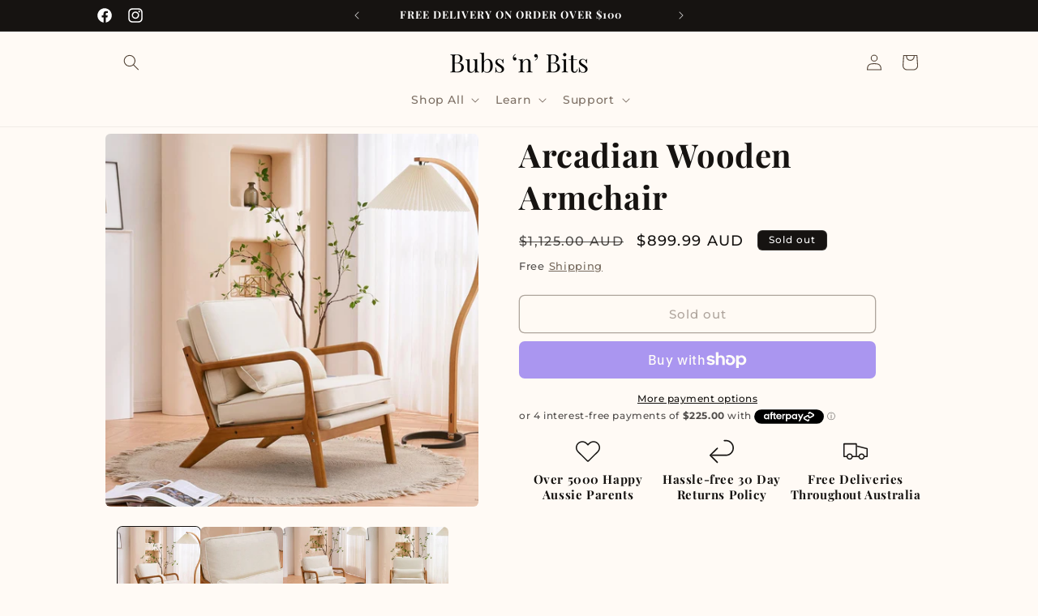

--- FILE ---
content_type: text/html; charset=utf-8
request_url: https://app.abconvert.io/api/shipping/config
body_size: -341
content:
{"country":"US","expirationTime":1769021285406,"customScript":null}

--- FILE ---
content_type: text/html
request_url: https://placement-api.afterpay.com/?mpid=bubsnbits.myshopify.com&placementid=null&pageType=null&zoid=9.0.85
body_size: 681
content:

  <!DOCTYPE html>
  <html>
  <head>
      <link rel='icon' href='data:,' />
      <meta http-equiv="Content-Security-Policy"
          content="base-uri 'self'; default-src 'self'; font-src 'self'; style-src 'self'; script-src 'self' https://cdn.jsdelivr.net/npm/zoid@9.0.85/dist/zoid.min.js; img-src 'self'; connect-src 'self'; frame-src 'self'">
      <title></title>
      <link rel="preload" href="/index.js" as="script" />
      <link rel="preload" href="https://cdn.jsdelivr.net/npm/zoid@9.0.85/dist/zoid.min.js" integrity="sha384-67MznxkYtbE8teNrhdkvnzQBmeiErnMskO7eD8QwolLpdUliTdivKWx0ANHgw+w8" as="script" crossorigin="anonymous" />
      <div id="__AP_DATA__" hidden>
        {"errors":{"mcr":null},"mcrResponse":{"data":{"errors":[],"config":{"mpId":"bubsnbits.myshopify.com","createdAt":"2023-09-28T23:16:30.359897387Z","updatedAt":"2025-11-14T01:21:05.639706867Z","config":{"consumerLending":{"metadata":{"shouldForceCache":false,"isProductEnabled":false,"updatedAt":"2025-11-14T01:21:05.639671537Z","version":0},"details":{}},"interestFreePayment":{"metadata":{"shouldForceCache":false,"isProductEnabled":true,"updatedAt":"2025-11-14T01:21:05.639648536Z","version":0},"details":{"minimumAmount":{"amount":"1.00","currency":"AUD"},"maximumAmount":{"amount":"4000.00","currency":"AUD"},"cbt":{"enabled":true,"countries":["AU","GB","NZ","US","CA"],"limits":{}}}},"merchantAttributes":{"metadata":{"shouldForceCache":false,"isProductEnabled":true,"updatedAt":"2025-11-14T01:21:05.639677957Z","version":0},"details":{"analyticsEnabled":true,"tradingCountry":"AU","storeURI":"http://www.stepzz.co","tradingName":"Stepzz","vpuf":true}},"onsitePlacements":{"metadata":{"version":0},"details":{"onsitePlacements":{}}},"cashAppPay":{"metadata":{"shouldForceCache":false,"isProductEnabled":false,"updatedAt":"2025-11-14T01:21:05.639703517Z","version":0},"details":{"enabledForOrders":false,"integrationCompleted":false}},"promotionalData":{"metadata":{"version":0},"details":{"consumerLendingPromotions":[]}}}}},"errors":null,"status":200},"brand":"afterpay","meta":{"version":"0.35.4"}}
      </div>
  </head>
  <body></body>
  <script src="/index.js" type="application/javascript"></script>
  </html>
  

--- FILE ---
content_type: text/json
request_url: https://conf.config-security.com/model
body_size: 85
content:
{"title":"recommendation AI model (keras)","structure":"release_id=0x32:64:68:45:78:30:37:30:40:48:27:56:75:5c:24:36:25:70:42:5d:64:65:71:52:5b:4c:2c:78:52;keras;thmtpijf62pc9lxm8b4v4kw8whvvhc7ptypiu677extn2qf9wz98y1wo49v9figbcqetkifg","weights":"../weights/32646845.h5","biases":"../biases/32646845.h5"}